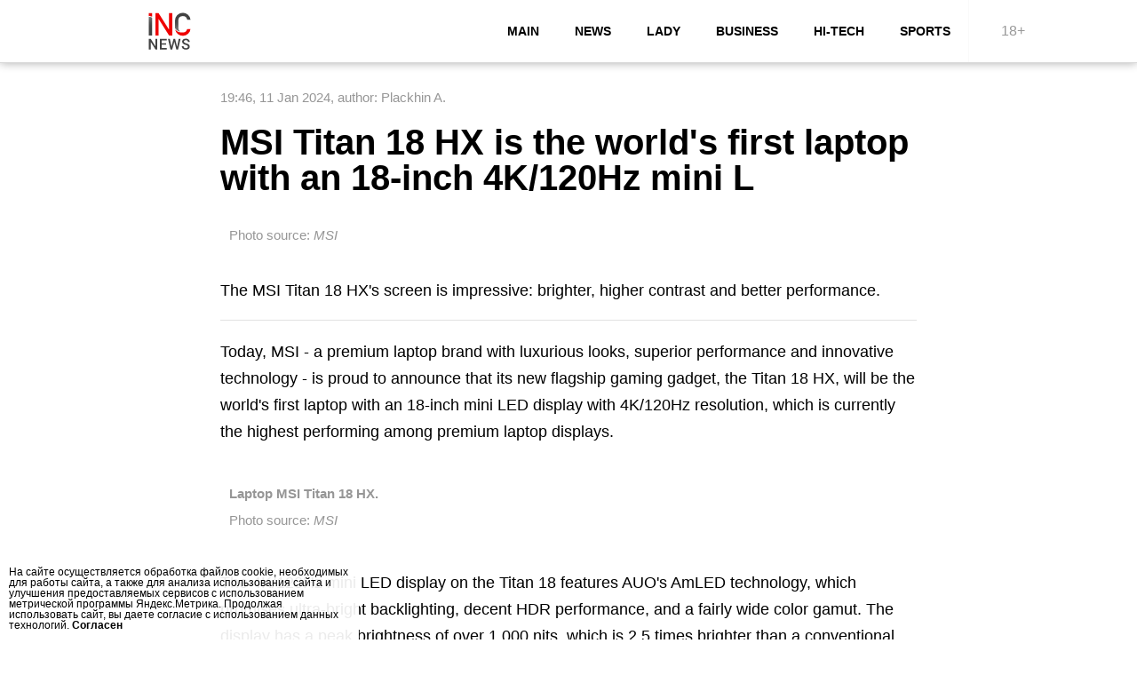

--- FILE ---
content_type: text/html; charset=utf-8
request_url: https://inc-news.com/hi-tech/8:6530
body_size: 8760
content:
<!doctype html>
<html lang="en" prefix="og: http://ogp.me/ns# video: http://ogp.me/ns/video# ya: http://webmaster.yandex.ru/vocabularies/ fb: http://ogp.me/ns/fb# article: http://ogp.me/ns/article#">
<head>
	<meta http-equiv="content-type" content="text/html; charset=utf-8">
	<meta http-equiv="Content-Security-Policy" content="upgrade-insecure-requests">
	<meta http-equiv="X-UA-Compatible" content="IE=edge,chrome=1"/>
	<meta name="viewport" content="width=device-width, initial-scale=1"/>
		<meta name="MobileOptimized" content="width"/>
		<meta name="HandheldFriendly" content="true"/>
		<meta name="mobile-web-app-capable" content="yes"/>	<meta name="robots" content="all"/>
	<link rel="profile" href="http://www.w3.org/1999/xhtml/vocab" />
	<script>var HOST = 'inc-news.com', MEDIA_T = '/templates/all2', MEDIA_D = '/data/inc'; IDYM = '90662913';</script>
	<meta name="google-adsense-account" content="ca-pub-6246080153642305" />
	<meta name="twitter:title" content="MSI Titan 18 HX is the world&#039;s first laptop with an 18-inch 4K/120Hz mini L - Inc News En" />
	<meta name="twitter:url" content="https://inc-news.com/hi-tech/8:6530" />
	<meta property="og:site_name" content="Inc News En" />
	<meta property="og:type" content="article" />
	<meta property="og:title" content="MSI Titan 18 HX is the world&#039;s first laptop with an 18-inch 4K/120Hz mini L - Inc News En" />
	<meta property="og:url" content="https://inc-news.com/hi-tech/8:6530" />
	<meta name="msapplication-name" content="MSI Titan 18 HX is the world&#039;s first laptop with an 18-inch 4K/120Hz mini L - Inc News En" />
	<meta name="msapplication-tooltip" content="MSI Titan 18 HX is the world&#039;s first laptop with an 18-inch 4K/120Hz mini L - Inc News En" />
	<meta name="msapplication-starturl" content="/" />
	<meta name="msapplication-navbutton-color" content="#ea4736" />
	<meta name="msapplication-TileColor" content="#ea4736" />
	<meta name="apple-mobile-web-app-capable" content="yes" />
	<meta name="apple-mobile-web-app-status-bar-style" content="#ea4736" />
	<meta property="vk:image" content="https://inc-news.com/data/inc/preview/2024-01/11/image-4205-1704970204-800.webp" />
	<meta name="twitter:image" content="https://inc-news.com/data/inc/preview/2024-01/11/image-4205-1704970204-800.webp" />
	<meta name="twitter:image:width" content="800" />
	<meta name="twitter:image:height" content="275" />
	<meta property="og:image" content="https://inc-news.com/data/inc/preview/2024-01/11/image-4205-1704970204-800.webp" />
	<meta property="og:image:width" content="800" />
	<meta property="og:image:height" content="275" />
	<link rel="alternate" type="application/rss+xml" title="RSS: Inc News En" href="https://inc-news.com/rss.xml"/>
	<link rel="canonical" href="https://inc-news.com/hi-tech/8:6530"/>
	<link href="https://inc-news.com/templates/all2/style/inc-news.com/favicon/favicon.ico" rel="shortcut icon" type="image/x-icon"/>
<link rel="apple-touch-icon" sizes="57x57" href="https://inc-news.com/templates/all2/style/inc-news.com/favicon/apple-icon-57x57.png">
<link rel="apple-touch-icon" sizes="60x60" href="https://inc-news.com/templates/all2/style/inc-news.com/favicon/apple-icon-60x60.png">
<link rel="apple-touch-icon" sizes="72x72" href="https://inc-news.com/templates/all2/style/inc-news.com/favicon/apple-icon-72x72.png">
<link rel="apple-touch-icon" sizes="76x76" href="https://inc-news.com/templates/all2/style/inc-news.com/favicon/apple-icon-76x76.png">
<link rel="apple-touch-icon" sizes="114x114" href="https://inc-news.com/templates/all2/style/inc-news.com/favicon/apple-icon-114x114.png">
<link rel="apple-touch-icon" sizes="120x120" href="https://inc-news.com/templates/all2/style/inc-news.com/favicon/apple-icon-120x120.png">
<link rel="apple-touch-icon" sizes="144x144" href="https://inc-news.com/templates/all2/style/inc-news.com/favicon/apple-icon-144x144.png">
<link rel="apple-touch-icon" sizes="152x152" href="https://inc-news.com/templates/all2/style/inc-news.com/favicon/apple-icon-152x152.png">
<link rel="apple-touch-icon" sizes="180x180" href="https://inc-news.com/templates/all2/style/inc-news.com/favicon/apple-icon-180x180.png">
<link rel="icon" type="image/png" sizes="192x192" href="https://inc-news.com/templates/all2/style/inc-news.com/favicon/android-icon-192x192.png">
<link rel="icon" type="image/png" sizes="32x32" href="https://inc-news.com/templates/all2/style/inc-news.com/favicon/favicon-32x32.png">
<link rel="icon" type="image/png" sizes="96x96" href="https://inc-news.com/templates/all2/style/inc-news.com/favicon/favicon-96x96.png">
<link rel="icon" type="image/png" sizes="16x16" href="https://inc-news.com/templates/all2/style/inc-news.com/favicon/favicon-16x16.png">
<link rel="manifest" href="https://inc-news.com/templates/all2/style/inc-news.com/favicon/manifest.json">
<meta name="msapplication-square70x70logo" content="https://inc-news.com/templates/all2/style/inc-news.com/favicon/apple-icon-72x72.png">
<meta name="msapplication-square150x150logo" content="https://inc-news.com/templates/all2/style/inc-news.com/favicon/apple-icon-152x152.png">
<meta name="msapplication-TileImage" content="https://inc-news.com/templates/all2/style/inc-news.com/favicon/ms-icon-144x144.png">
<meta name="msapplication-wide310x150logo" content="https://inc-news.com/templates/all2/style/inc-news.com/favicon/android-icon-192x192.png">
<meta name="msapplication-square310x310logo" content="https://inc-news.com/templates/all2/style/inc-news.com/favicon/android-icon-192x192.png">
<script type="application/ld+json">{"@context":"http:\/\/schema.org","@type":"Article","name":"MSI Titan 18 HX is the world\\'s first laptop with an 18-inch 4K\/120Hz mini L","headline":"MSI Titan 18 HX is the world\\'s first laptop with an 18-inch 4K\/120Hz mini L","description":"The MSI Titan 18 HX\\'s screen is impressive: brighter, higher contrast and better performance.","keywords":"The MSI Titan 18 HX\\'s screen is impressive: brighter, higher contrast and better performance.","url":"https:\/\/inc-news.com\/hi-tech\/8:6530","thumbnailUrl":"\/upload\/2024-01\/11\/image-4205-1704970204.jpeg","contentRating":"16+","isFamilyFriendly":"true","mainEntityOfPage":{"@type":"WebPage","@id":"https:\/\/inc-news.com\/hi-tech\/8:6530"},"image":{"@type":"ImageObject","url":"https:\/\/inc-news.com\/data\/inc\/preview\/2024-01\/11\/image-4205-1704970204-800.webp","width":800,"height":409},"dateCreated":"2024-01-11T19:46:17+03:00","datePublished":"2024-01-11T19:46:17+03:00","dateModified":"2024-01-11T19:46:17+03:00","author":{"@type":"Person","name":"Plackhin A."},"publisher":{"@type":"Organization","name":"Inc News En","logo":{"@type":"ImageObject","url":"https:\/\/inc-news.com\/templates\/all2\/logo_60x60.jpg","width":60,"height":60}},"sameAs":["https:\/\/vk.com\/***","https:\/\/www.facebook.com\/***","https:\/\/www.instagram.com\/***","https:\/\/zen.yandex.ru\/***","https:\/\/twitter.com\/***"]}</script>
<style>body { font-family: 'Calibri', 'San Francisco', 'Arial Narrow', 'Arial', 'helvetica', sans-serif; font-size: 16px; line-height: 20px; background: #fff; width: 100%; margin: 0px; padding:0px; }@media screen and (max-width: 1230px) {	body{ zoom:0.8 }}@media screen and (max-width: 1000px) {	body{ zoom:0.7 }}@media screen and (max-width: 870px) {	body{ zoom:0.6 }}:root {  --i-color: #000;  --i-color-hover: #fff;  --i-bg-hover: #0fbd93;}/* ----- wrap ----- */.wrap{ display: grid; width: 980px; position: relative; margin: 0 auto; padding: 0px; padding-top: 80px; }img,iframe{ background: #f3f3f3 url(/templates/all2/style/img/loads.svg) no-repeat center; background-size: 30%; }/* ----- header ----- */.wrap>header{ position: fixed; display: flex; width: 100%; justify-content: center; border-bottom: 1px solid #d9d9d9; background: #fff; top: 0; left: 0; z-index: 9999; box-shadow: 0 0 10px #00000054; }.wrap>header .logo{ background-position: center; background-repeat: no-repeat; background-size: contain; position: relative; width: 200px; font-size: 40px; line-height: 70px; text-decoration: none; color: #000; z-index: 1; }/* ----- header: nav ----- */.wrap>header .area{ display: grid; grid-template-columns: 1fr 4fr 0.1fr; }.wrap>header .area nav{ display: flex; justify-content: flex-end; margin-left: 5%;  z-index: 1; }.wrap>header .area nav a{ display: grid; align-items: center; cursor: pointer; font-size: 14px; padding: 0 20px; font-weight: bold; color: var(--i-color); text-transform: uppercase; text-decoration: none; transition: 0.6s; z-index: 1; }.wrap>header .area nav a:hover,.wrap>header .area nav a[data-hover] { background: var(--i-bg-hover); color: var(--i-color-hover); }.wrap>header .area rating{ line-height: 70px; width: 100px; text-align: center; border-left: 1px solid #f1f1f1; opacity: 0.4; }.wrap .subNav{ display: grid; grid-auto-flow: column; justify-content: start; justify-content: center; border-top: 1px solid #d9d9d9; margin-bottom: 1px; }.wrap .subNav a{ color: #000; text-decoration: none; padding: 10px 20px; transition: 0.6s; }.wrap .subNav a:hover,.wrap .subNav a[data-hover] { background: var(--i-bg-hover); color: var(--i-color-hover); }/* ----- search ----- */.search{ background: #fff; padding: 10px; margin: 10px 0 0; border-radius: 4px; -moz-border-radius: 4px; -webkit-border-radius: 4px; box-shadow: 0 0 10px #c3c3c3c2; }.search form { display: flex; }.search form input[type="text"] { width: 100%; outline: none; padding: 0 10px; border: none; line-height: 30px; background: #fff; border: 1px solid #e2e2e2; border-radius: 4px 0 0 4px; -moz-border-radius: 4px 0 0 4px; -webkit-border-radius: 4px 0 0 4px; }.search form input[type="text"]:focus{ border-color: var(--i-bg-hover); }.search form button[type="submit"] { width: 50px; cursor: pointer; line-height: 28px; outline: none; background: var(--i-bg-hover); border: 1px solid var(--i-bg-hover); border-left: none; border-radius: 0 4px 4px 0; -moz-border-radius: 0 4px 4px 0; -webkit-border-radius: 0 4px 4px 0; background-color: var(--i-bg-hover); display: grid; align-content: center; justify-content: center; }.search form button[type="submit"]:hover{ background: var(--i-bg-hover); opacity:0.9 }/* ----- head ----- */.head{ overflow: hidden; border-radius: 4px 4px 0 0; -moz-border-radius: 4px 4px 0 0; -webkit-border-radius: 4px 4px 0 0;	}/* ----- main ----- */main{ width: 100%; position: relative; display: grid; grid-template-columns: 100%; padding: 20px 0; margin: 0 auto; }.material main{ width: 80%;  }/* main .section{ display: grid; grid-template-columns: 2.2fr 0.8fr; grid-row-gap: 20px; grid-column-gap: 20px; } */main .section{ display: grid; grid-template-columns: 1fr; grid-row-gap: 20px; grid-column-gap: 20px; }/* ----- top3 ----- */main .top3{ margin-bottom: 20px; display: grid; grid-template-columns: 65% 35%; }main .top3 .item{ display: block; position:relative; }main .top3 .item .cover{ overflow: hidden; position: relative; display: block; width: 100%; height: 100%; }main .top3 .item .cover img{ object-fit: cover; width: 100%; height: 100%; filter: grayscale(.15);  }main .top3 .item .cover img{ -webkit-transition: 1.6s -webkit-transform; transition: 1.6s -webkit-transform; transition: 1.6s transform; transition: 1.6s transform, 1.6s -webkit-transform; }main .top3 .item:hover .cover img { -webkit-transform: scale(1.2); -ms-transform: scale(1.2); transform: scale(1.2); }main .top3 .item .cover:after { background: linear-gradient(0deg,rgb(66 66 66 / 70%),transparent 100%); content: ""; height: 100%; left: 0; position: absolute; top: 0; width: 100%; z-index: 0; }main .top3 .item .info{position: absolute; bottom: 10%; left: 0; padding: 0 25px; color: #fff; display: grid; z-index: 1; }main .top3 .item .info .parent{ color: var(--i-color); text-transform: uppercase; font-size: 13px; margin-bottom: 8px; font-weight: bold; }main .top3 .item .info .title{ font-weight: bold; font-size: 19px; line-height: 22px; margin-bottom: 15px; }main .top3 .item .info time{ opacity: 0.8; }main .top3 .item .cover:after { content: ""; background: linear-gradient(0deg,rgba(0,0,0,0.70),transparent 70%); height: 100%; top: 0; left: 0; position: absolute; width: 100%; z-index: 0; }main .top3 .item[data-n="0"]{ grid-column: 1 / 2; grid-row: 1 / 3; padding-right:6px; height: 500px; }main .top3 .item[data-n="0"] .info{ width: 70%; }main .top3 .item[data-n="0"] .info .title{ font-size: 25px; line-height: 30px; }main .top3 .item[data-n="1"]{ padding-bottom:3px; }main .top3 .item[data-n="2"]{ padding-top:3px; }main .top3 .item[data-n="2"] .cover img { max-height: 244px; }/* ----- i-block-min-3 ----- */main .i-block-min-3{ margin-bottom: 20px; display: grid; grid-template-columns: 33.333% 33.333% 33.333%; border-bottom: 1px solid #d9d9d9; padding-bottom: 20px; }main .i-block-min-3 .item{ display: grid; position:relative; text-decoration: none; margin-right: 40px; grid-template-columns: 90px 1fr; padding-top: 15px; }main .i-block-min-3 .item:before{ content: ""; display: inline-block; height: 2px; background-color: #000; position: absolute; left: 0; right: 0; top: 0; z-index: 1; }main .i-block-min-3 .item:after{ content: ""; display: inline-block; width: 1px; height: 100%; background-color: #d9d9d9; position: absolute; right: -20px; top: 0; z-index: 1; }main .i-block-min-3 .item .cover{ overflow: hidden; position: relative; display: block; width: 90px; height: 90px; }main .i-block-min-3 .item .cover img{ object-fit: cover; width: 90px; height: 90px;  }main .i-block-min-3 .item .info{ padding-left: 15px; color: var(--i-color); display: block; }main .i-block-min-3 .item .info .title{ display: block; font-weight: bold; font-size: 15px; line-height: 20px; margin-bottom: 5px; text-transform: uppercase; letter-spacing: 1px; letter-spacing: 0.4px; transition: 0.6s; }main .i-block-min-3 .item .info .lead{ display: block; opacity: 0.8; }main .i-block-min-3 .item .info time{ opacity: 0.5; font-size: 14px; }main .i-block-min-3 .item[data-n="2"]{ margin-right: 0px; }main .i-block-min-3 .item[data-n="2"]:after{ display: none; }main .i-block-min-3 .item:hover .info .title{ color: var(--i-bg-hover); }/* ----- section ----- */section.section-content{  }section.section-aside{  }/* ----- VkPodcas ----- */.VkPodcas{ margin-bottom:25px; }.flex{ display: flex; }.flex.x2>div{ width:50% }.flex.x3>div{ width:33% }.grid{ display: grid; }/* ----- aside ----- */aside{ display: block; height: 100%; align-content: space-between; }aside>.item{ display: grid; justify-content: center; margin-bottom: 15px; }aside>.item.fly{ position: sticky; top: 90px; }aside>.item .video{ margin-bottom: 15px; }aside>.item .banner{ border: 1px solid #e2e2e2; border-radius: 4px; -moz-border-radius: 4px; -webkit-border-radius: 4px; padding: 10px; }aside>.item iframe{ border-radius: 4px; -moz-border-radius: 4px; -webkit-border-radius: 4px; }aside .aside .item{ text-decoration: none; margin-bottom: 20px; display: grid; position:relative; text-decoration: none; grid-template-columns: 90px 1fr; padding-top: 20px; }aside .aside .item:hover .cover img{ -webkit-filter: grayscale(0%); filter: grayscale(0%); }aside .aside .item:hover .title{ color: var(--i-bg-hover); }aside .aside .item:before{ content: ""; display: inline-block; height: 1px; background-color: #e2e2e2; position: absolute; left: 0; right: 0; top: 0; z-index: 1; }aside .aside .item .cover{ overflow: hidden; position: relative; display: block; width: 90px; height: 90px; }aside .aside .item .cover img{ object-fit: cover; width: 90px; height: 90px;  }aside .aside .item .info{ padding-left: 15px; color: var(--i-color); display: block; }aside .aside .item .info .title{ display: block; font-weight: bold; font-size: 15px; line-height: 20px; margin-bottom: 5px; text-transform: uppercase; letter-spacing: 1px; letter-spacing: 0.4px; transition: 0.6s; }aside .aside .item .info .lead{ display: block; opacity: 0.8; }aside .related .item{ text-decoration: none; margin-bottom: 20px; display: grid; position:relative; text-decoration: none; grid-template-columns: 1fr; padding-top: 20px; }aside .related .item:hover .cover img{ -webkit-filter: grayscale(0%); filter: grayscale(0%); }aside .related .item:hover .title{ color: var(--i-bg-hover); }aside .related .item:before{ content: ""; display: inline-block; height: 1px; background-color: #e2e2e2; position: absolute; left: 0; right: 0; top: 0; z-index: 1; }aside .related .item .cover{ overflow: hidden; position: relative; display: block; }aside .related .item .cover img{ object-fit: cover; min-width: 100%; height: 300px;  }aside .related .item .info{ padding-left: 10px; color: var(--i-color); display: block; }aside .related .item .info .title{ display: block; font-weight: bold; font-size: 15px; line-height: 20px; margin-bottom: 5px; text-transform: uppercase; letter-spacing: 1px; letter-spacing: 0.4px; transition: 0.6s; }aside .related .item .info .lead{ display: block; opacity: 0.8; }/* ----- listItems ----- */.listItems{ display: grid; }.listItems .page{ display: grid; grid-template-columns: 1fr 1fr 1fr; grid-row-gap: 20px; grid-column-gap: 20px; }.listItems .page .item{ display: block; position: relative; margin-bottom: 25px; text-decoration: none; color: #000; }.listItems .page .item .cover{ position: relative; width: 100%; height: 200px; display: block; margin-bottom: 15px; }.listItems .page .item .cover img{ border-radius: 5px; -moz-border-radius: 5px; -webkit-border-radius: 5px; object-fit: cover; width: 100%; height: 100%; filter: grayscale(0.15); }.listItems .page .item .block{ display: block; width: 100%; }.listItems .page .item .block .title{ font-family: 'Arsenal', sans-serif; display: block; font-size: 18px; line-height: 24px; font-weight: bold; padding-bottom: 15px; transition: 0.6s; }.listItems .page .item .block .lead{ display: block; padding-bottom: 15px; text-align: justify; }.listItems .page .item .block .info{ display: block; font-size: 12px; color: #a5a5a5; height: 20px; padding-top: 15px; border-top: 1px solid #dfdfdf; }.listItems .page .item .block .info .author{ }.listItems .page .item .block .info .time{ }.listItems .page .item:hover .title{ color: var(--i-bg-hover); }/* ------ list-pager ------ */.listItems .list-pager { -o-user-select: none; -khtml-user-select: none; -webkit-user-select: none; -ms-user-select: none; user-select: none; }.listItems .list-pager { position: relative; display: flex; width: 100%; margin: 15px 0; padding-top: 10px; border-top: 1px solid #dfdfdf; }.listItems .list-pager li { list-style: none; display: inline-table; margin: 0 5px 0 0; }.listItems .list-pager li a { font-size: 13px; line-height: 24px; display: block; min-width: 30px; padding: 0 5px; text-align: center; border: 1px solid #C0C0C0; cursor: pointer; border-radius: 0px 4px 0px 4px; -moz-border-radius: 0px 4px 0px 4px; -webkit-border-radius: 0px 4px 0px 4px; color: #000; text-decoration: none; }.listItems .list-pager li:hover a,.listItems .list-pager li.hover a { background: #2b2f30; border-color: #2b2b2b; color: #fff; }/* ----- banner ----- */.banner { display: flex; position: relative; justify-content: center; }/* ----- material ----- */.material aside{ display: grid; padding-top: 40px; }.material article{ display: grid;  margin: auto; }.material article header span.info{ margin-bottom:20px !important; }.material article header h1.title{ font-size: 40px; line-height: 40px; margin-bottom:20px; }.material article header h2.lead{ padding-bottom:20px !important; margin-bottom:20px !important; line-height: 25px !important; }.material article .sourcess{ margin-bottom:20px; }.material article a{ color: var(--i-bg-hover); }/* ----- footer ----- */footer{ display: flex; background: #4e4e4e; box-shadow: 0 0 10px #c3c3c3c2; }footer .menu{ display: grid; padding: 20px 0; position: relative; align-content: center; }footer .menu a{ color: #fff; text-decoration: none; line-height: 30px; padding: 0 10px; }footer .menu a:hover{ color: #cbc7c7; }footer .menu:after { content: ""; height: 80%; position: absolute; margin: 0 auto; width: 1px; z-index: 1; top: 25px; left: -20px; background: #5e5e5e; }footer .copyright{ display: grid; grid-template-columns: 2fr 1fr; width: 100%; padding: 20px; justify-content: center; }footer .copyright .info{ display: grid; align-content: center; width: 60%; margin: 0 auto; text-align: center; color: #fff; font-size: 15px; }footer .copyright .logo-b{ background-position: center; background-repeat: no-repeat; background-size: contain; margin: 0 auto; position: relative; width: 300px; height: 70px; z-index: 1; display: block; }</style>
<style>/* ----- article ----- */article{ display: grid; }article header{ display: grid; }article header span.info{ color: #969696; font-size: 15px; margin-bottom: 10px; }article header span.exclusive{ float: right; color: #75a9e4; font-weight: bold; }article header h1.title{ margin: 0 0 10px 0; font-size: 25px; line-height: 30px; font-weight: bold; }article header h2.lead{ margin: 0; font-size: 18px; line-height: 20px; font-weight: normal; margin-bottom: 15px; padding-bottom: 10px; border-bottom: 1px solid #e2e2e2; text-align: justify; }article header figure.cover{ display: grid; justify-content: center; margin: 0px; line-height: 0; margin-bottom: 15px; }article header figure.cover img{ margin: 0 auto; border-radius: 4px; -moz-border-radius: 4px; -webkit-border-radius: 4px; }article header figure.cover figcaption{ color: #969696; font-size: 15px; }article header figure.cover figcaption p{ margin-bottom: 10px; }article header .video,article header .VkPodcas,article header .audio{ line-height: 0px; margin-bottom: 15px; }article header .video iframe,article header .audio iframe{ width: 100%; margin: 0x; border-radius: 4px; -moz-border-radius: 4px; -webkit-border-radius: 4px; }article header .video{ line-height: 0px; margin-bottom: 20px; padding-bottom: 56.25%;  position: relative; }article header .video iframe,article header .video video{ width: 100%; height: 100%; position: absolute; top: 0; left: 0; }article .meta{ }article .meta .author{ }article header span.info .advert{ display: block; width: 100%; margin-bottom: 10px; padding-bottom: 10px; border-bottom: 1px solid #e2e2e2; color: #969696; text-decoration: none; }article .footer .sources{ display: grid; color: #969696; padding-bottom: 15px; margin-bottom: 15px; border-bottom: 1px solid #e2e2e2; }article .footer .sources .sourceText{ color: #969696; text-decoration: none; }article .footer .sources .sourcePhoto{ color: #969696; text-decoration: none; }article .main{ display: grid; margin-bottom: 15px; border-bottom: 1px solid #e2e2e2; }article p{ margin:0px; line-height: 30px; font-size: 18px; text-align: left; margin-bottom: 15px; }article h2{ margin: 0; margin-bottom: 15px; line-height: 25px; }article h3{ margin: 0; margin-bottom: 15px; line-height: 25px; }article blockquote{ border-left: 2px solid #ccc; margin: 0px 20px 15px; padding-left: 15px; font-style: italic; color: #4e4e4e; }article blockquote p{ margin: 0px; }article figure{ display: grid; justify-content: center; margin: 0px; line-height: 0; margin-bottom: 15px; }article p figure{ margin-bottom: 0px; }article a{ color:#315efb; text-decoration:underline; }article hr{ width: 100%; margin: 10px 0 15px 0; border: none; border-bottom: 1px solid #e2e2e2; }article figure img{ border-radius: 4px; -moz-border-radius: 4px; -webkit-border-radius: 4px; object-fit: contain; object-position: top; width: 100%; height: 100%; }article figure figcaption{ color: #969696; font-size: 15px; padding: 10px; }article figure figcaption p{ font-size: 15px; margin-bottom: 0px; }article iframe{ width: 100%; aspect-ratio: auto 320 / 160; border-radius: 4px; -moz-border-radius: 4px; -webkit-border-radius: 4px; }_iframe {    position: relative;    padding-bottom: 56.25%; /*  16:9 (9 / 16 = 0.5625 or 56.25%) */    height: 0;    overflow: hidden;}_iframe iframe {    position: absolute;    top: 0;     left: 0;    width: 100%;    height: 100%;}article .head-recipe{ position: relative; text-align: center; border-bottom: 1px solid #d2d2d2; margin-bottom: 15px; padding: 0 20px 5px; }article .head-recipe .recipeName{ font-size: 25px; line-height: 30px; margin-bottom: 10px; font-weight: bold; }article .head-recipe .recipeInfo{ color: #969696; font-size: 15px; margin-bottom: 10px; }article .ri{ position: relative; clear: both; margin: 0; margin-bottom: 15px; }article .recipeIngredient{ position: relative; clear: both; padding: 20px; border-left: 2px solid #3b5998; background: #f5f5f5; margin-bottom: 15px; }article .recipeIngredient p{ margin-bottom:5px; }article .recipeInstructions{ position: relative; clear: both; padding: 20px; border-left: 2px solid #65bc54; background: #f5f5f5; margin-bottom: 15px; }article .recipeInstructions p{ margin-bottom:10px; }@media screen and (max-width: 600px) {	article header span.info .advert{ float: inherit; }	article header span.info .author{ display: block; }	article header p.lead{ line-height: 22px; font-size: 17px; }	article p { line-height: 22px; font-size: 17px; }	article .footer .sources{ font-size: 14px; }}.gallery{ display: grid; height: 500px; line-height: 0; position: relative;  margin-bottom: 20px; border-radius: 4px; -moz-border-radius: 4px; -webkit-border-radius: 4px; }.gallery .items{ position:relative; }.gallery .items .item{ display:none; position:relative; }.gallery .items .item img{ display:none; }.gallery .items .item.show{ position: absolute; width: 100%; height: 500px; display: flex; align-items: center; justify-content: center; }.gallery .items .item.show img{ display: block; height: 100%; width: 100%; object-fit: contain; border-radius: 4px; -moz-border-radius: 4px; -webkit-border-radius: 4px; }.gallery .prev,.gallery .next{ cursor: pointer; position: absolute; top: 55%; line-height: 40px; width: auto; padding: 16px; margin-top: -50px; color: #fff; font-weight: bold; font-size: 20px; border-radius: 0 3px 3px 0; user-select: none; -webkit-user-select: none; text-decoration: none; }.gallery .next{ right: 0; border-radius: 3px 0 0 3px; }.gallery .prev:hover,.gallery .next:hover { background-color: rgba(0, 0, 0, 0.8); }.addInformation{ position: relative; padding: 10px; border: 1px solid #f7ddd5; background: #ffece6; border-radius: 4px; -moz-border-radius: 4px; -webkit-border-radius: 4px; margin-bottom: 20px; }article .note{ position: relative; display: flex; align-content: center; text-decoration: none; color: #000; margin-bottom: 15px; border-bottom: 1px solid #e2e2e2; padding-bottom: 10px; }article .note .note_cover{ width:100px;}article .note .note_cover img{ object-fit: cover; width: 100%; height: 100%; border-radius: 5px; -moz-border-radius: 5px; -webkit-border-radius: 5px;  }article .note .note_into{ width: 100%; padding-left: 10px; display: grid; align-content: center; }article .note .note_into .note_title{ font-weight: bold; margin-bottom: 5px; }article .note .note_into .note_lead{  }</style>
<!-- AdFox -->
<script>window.yaContextCb = window.yaContextCb || []</script>
<script async src="https://yandex.ru/ads/system/context.js"></script>

<!-- Yandex.Metrika counter --> <script type="text/javascript" > (function(m,e,t,r,i,k,a){m[i]=m[i]||function(){(m[i].a=m[i].a||[]).push(arguments)}; m[i].l=1*new Date(); for (var j = 0; j < document.scripts.length; j++) {if (document.scripts[j].src === r) { return; }} k=e.createElement(t),a=e.getElementsByTagName(t)[0],k.async=1,k.src=r,a.parentNode.insertBefore(k,a)}) (window, document, "script", "https://mc.yandex.ru/metrika/tag.js", "ym"); ym(90662913, "init", { clickmap:true, trackLinks:true, accurateTrackBounce:true, webvisor:true }); </script> <noscript><div><img src="https://mc.yandex.ru/watch/90646830" style="position:absolute; left:-9999px;" alt="" /></div></noscript> <!-- /Yandex.Metrika counter --><script async src="https://pagead2.googlesyndication.com/pagead/js/adsbygoogle.js?client=ca-pub-6246080153642305" crossorigin="anonymous"></script><meta name="google-adsense-account" content="ca-pub-6246080153642305">
<meta name="google-site-verification" content="EnYIPVx-G5DlMx52bj47ASMgIPr3yf-xiqAA5nSYbLo" />

<!--script src="https://cmp.gatekeeperconsent.com/min.js" data-cfasync="false"></script>
<script src="https://the.gatekeeperconsent.com/cmp.min.js" data-cfasync="false"></script-->

<script src="https://richinfo.co/richpartners/pops/js/richads-pu-ob.js" data-pubid="966386" data-siteid="360197" async data-cfasync="false"></script>	<title>MSI Titan 18 HX is the world's first laptop with an 18-inch 4K/120Hz mini L - Inc News En</title>
</head>
<body class="desktop">
<style>.logo, .logo-b{ background-image: url(//inc-news.com/templates/all2/style/inc-news.com/logo.svg); }.logo-b{ background-image: url(//inc-news.com/templates/all2/style/inc-news.com/logo-b.svg); }:root { --i-color: #000; --i-color-hover: #fff; --i-bg-hover: #ea4736; }</style><div class="wrap material"data-nid="6530"data-eid="8"data-pid="6"><!--script async src="//www.ezojs.com/ezoic/sa.min.js"></script>
<script>
  window.ezstandalone = window.ezstandalone || {};
  ezstandalone.cmd = ezstandalone.cmd || [];
</script--><style>#rsy-bn{margin-bottom: 10px; display: grid; -grid-template-columns: 50% 50%; }</style><header>
				<div class="area">
					<a href="/" class="logo"></a>
					<nav><a href="/" >main</a><a href="/news" >news</a><a href="/lady" >lady</a><a href="/business" >business</a><a href="/hi-tech" >Hi-Tech</a><a href="/sport" >sports</a></nav>
					<rating>18+</rating>
				</div>
			</header><main><div class="section"><section class="section-content"><section><script>setTimeout( function(){ window.onload = function(){ ym(90662913, 'params', { authorId: "17", authorName: "Plackhin A.", materialTitle: "MSI Titan 18 HX is the world\'s first laptop with an 18-inch 4K/120Hz mini L" }); } }, 3000);</script><article><header><span class="info"><time datetime="2024-01-11 19:46">19:46, 11 Jan 2024</time>, <span class="author">author: Plackhin A.</span></span><h1 class="title">MSI Titan 18 HX is the world's first laptop with an 18-inch 4K/120Hz mini L</h1><figure itemscope itemprop="image" itemtype="http://schema.org/ImageObject" class="cover"> <img data-orig="/upload/2024-01/11/image-4205-1704970204.jpeg" data-src="/data/inc/preview/2024-01/11/image-4205-1704970204-800.webp" width="" height="" class="lazyload" id="first_img"><figcaption itemprop="caption"><p>Photo source: <i>MSI</i></p></figcaption></figure><h2 class="lead">The MSI Titan 18 HX's screen is impressive: brighter, higher contrast and better performance.</h1></header><div class="main"><p>Today, MSI - a premium laptop brand with luxurious looks, superior performance and innovative technology - is proud to announce that its new flagship gaming gadget, the Titan 18 HX, will be the world's first laptop with an 18-inch mini LED display with 4K/120Hz resolution, which is currently the highest performing among premium laptop displays.</p><p><figure itemscope itemprop="image" itemtype="http://schema.org/ImageObject" > <img data-orig="/upload/2024-01/11/image-2100-1704970211.jpeg" data-src="/data/inc/preview/2024-01/11/image-2100-1704970211-800.webp" width="" height="" class="lazyload" id="first_img"><figcaption itemprop="caption"><p><b>Laptop MSI Titan 18 HX.</b></p><p>Photo source: <i>MSI</i></p></figcaption></figure></p><p>The 4K/120Hz mini LED display on the Titan 18 features AUO's AmLED technology, which promises ultra-bright backlighting, decent HDR performance, and a fairly wide color gamut. The display has a peak brightness of over 1,000 nits, which is 2.5 times brighter than a conventional LCD, and thanks to the adaptive control technology, you can expect sharper image quality with less halo effect.</p><p><figure itemscope itemprop="image" itemtype="http://schema.org/ImageObject" > <img data-orig="/upload/2024-01/11/image-5905-1704970218.jpeg" data-src="/data/inc/preview/2024-01/11/image-5905-1704970218-800.webp" width="" height="" class="lazyload" id="first_img"><figcaption itemprop="caption"><p><b>Laptop MSI Titan 18 HX.</b></p><p>Photo source: <i>MSI</i></p></figcaption></figure></p><p>Stunning peak brightness also delivers exceptional HDR performance with a 2M:1 contrast ratio. Titan 18 is certified as VESA DisplayHDR 1000 and guarantees an immersive HDR effect in gaming or streaming.</p><p><figure itemscope itemprop="image" itemtype="http://schema.org/ImageObject" > <img data-orig="/upload/2024-01/11/image-6296-1704970225.jpeg" data-src="/data/inc/preview/2024-01/11/image-6296-1704970225-800.webp" width="" height="" class="lazyload" id="first_img"><figcaption itemprop="caption"><p><b>Laptop MSI Titan 18 HX.</b></p><p>Photo source: <i>MSI</i></p></figcaption></figure></p><p>To deliver as many colors as possible, the Titan 18 display features an ultra-wide 100% DCI-P3 color gamut, perfect for immersive gaming or entertainment.</p><p><figure itemscope itemprop="image" itemtype="http://schema.org/ImageObject" > <img data-orig="/upload/2024-01/11/image-5901-1704970232.jpeg" data-src="/data/inc/preview/2024-01/11/image-5901-1704970232-800.webp" width="" height="" class="lazyload" id="first_img"><figcaption itemprop="caption"><p><b>Laptop MSI Titan 18 HX.</b></p><p>Photo source: <i>MSI</i></p></figcaption></figure></p><p>Last but not least, thanks to MSI's exclusive True Color technology, each mini LED panel on the Titan 18 will be thoroughly tested before assembly and promises the most accurate color reproduction for every PC gaming enthusiast around the world.</p><p><figure itemscope itemprop="image" itemtype="http://schema.org/ImageObject" > <img data-orig="/upload/2024-01/11/image-3684-1704970238.jpeg" data-src="/data/inc/preview/2024-01/11/image-3684-1704970238-800.webp" width="" height="" class="lazyload" id="first_img"><figcaption itemprop="caption"><p><b>Laptop MSI Titan 18 HX.</b></p><p>Photo source: <i>MSI</i></p></figcaption></figure></p><h2>MSI Titan 18 HX notebook display brief specifications</h2><p><br><b>Size:</b> 18 inches 16:10<br><b>Resolution:</b> 4K (3840x2400)<br><b>Refresh Rate: </b>120 Hz<br><b>Response Time: </b>3ms (with Overdrive)<br><b>Mini LED backlight:</b> based on AmLED technology<br><b>Peak brightness:</b> 1000 nits<br><b>HDR Support:</b> VESA DisplayHDR 1000<br><b>Contrast Ratio:</b> 2,000,000: 1<br><b>Color gamut: </b>100% DCI-P3<br><b>Color Calibration:</b> True Color (the company tests and calibrate each panel)</p><p>The new Titan 18 is officially unveiled at CES 2024, and you can expect more exclusive features, including world-leading performance and increased frame rates in gaming.</p></div><div class="sourcess"><div class="sources"><a href="https://www.msi.com/" target="_blank" class="sourceText">Source: www.msi.com</a></div></div><div class="bnp"></div></article></section></section></div></main><footer><div class="copyright">
	<div class="info">
		<a href="/" class="logo-b"></a><br>
		All rights reserved.<br>
		info@serenity-group.ru <br>
	</div>
</div></footer></div>
<script async type="text/javascript" src="/templates/all2/js/lazysizes.min.js"></script>



<div class="icookie" onclick="document.querySelector('.icookie').remove(); ">На сайте осуществляется обработка файлов cookie, необходимых для работы сайта, а также для анализа использования сайта и улучшения предоставляемых сервисов с использованием метрической программы Яндекс.Метрика. Продолжая использовать сайт, вы даете согласие с использованием данных технологий. <b>Согласен</b></div>
<style>
.icookie{ 
	position: fixed;
    bottom: 0;
    background: #ffffffeb;
    z-index: 99999;
    font-size: 12px;
    line-height: 12px;
    padding: 10px;
    width: 30%;
	cursor: pointer;
}
.mobile .icookie{ width: 70%; }
</style>





<style>
	.pup{ position: fixed; top: 0; width: 100%; height: 100%; background: #ffffffeb; z-index: 99999;}
	.cookie{ position: fixed; text-align: center; background: #818c99; color:#fff; padding: 15px; z-index: 500; width: 250px; border-radius: 16px; box-sizing: border-box; transform: translate(-50%, -50%); bottom: 13%; left: 50%; }
	.cookie p{ padding: 0; margin: 0; text-align: left; }
	.cookie span{ display: inline-block; padding: 10px 20px; background: #fff; color: #000; text-align: center; border-radius: 16px; margin: 0px auto; }
</style>


<script>

setTimeout( function(){
	var cookie		= document.querySelector('.cookie');

	if(cookie){
		ym(90662913, 'params', { "iusers":{ "user":{ "open": ["18.222.129.4 -> -/- -> /hi-tech/8:6530"]}} });
		document.querySelector("body").setAttribute("style", "overflow: hidden;");
		document.querySelector('.pup').removeAttribute('style');
	}

},500);

function coookie_close(){
	document.querySelector('.pup').remove(); 
	document.querySelector('body').removeAttribute('style');
		ym(90662913, 'params', { "iusers":{ "user":{ "access": ["18.222.129.4 -> -/- -> /hi-tech/8:6530"]}} });
}

</script>
</body>
</html><!-- SERVER_IP: 192.168.88.201 -->

--- FILE ---
content_type: text/html; charset=utf-8
request_url: https://www.google.com/recaptcha/api2/aframe
body_size: 267
content:
<!DOCTYPE HTML><html><head><meta http-equiv="content-type" content="text/html; charset=UTF-8"></head><body><script nonce="u3HAKtSKoBycZ_Pm7aU_TQ">/** Anti-fraud and anti-abuse applications only. See google.com/recaptcha */ try{var clients={'sodar':'https://pagead2.googlesyndication.com/pagead/sodar?'};window.addEventListener("message",function(a){try{if(a.source===window.parent){var b=JSON.parse(a.data);var c=clients[b['id']];if(c){var d=document.createElement('img');d.src=c+b['params']+'&rc='+(localStorage.getItem("rc::a")?sessionStorage.getItem("rc::b"):"");window.document.body.appendChild(d);sessionStorage.setItem("rc::e",parseInt(sessionStorage.getItem("rc::e")||0)+1);localStorage.setItem("rc::h",'1770013840419');}}}catch(b){}});window.parent.postMessage("_grecaptcha_ready", "*");}catch(b){}</script></body></html>